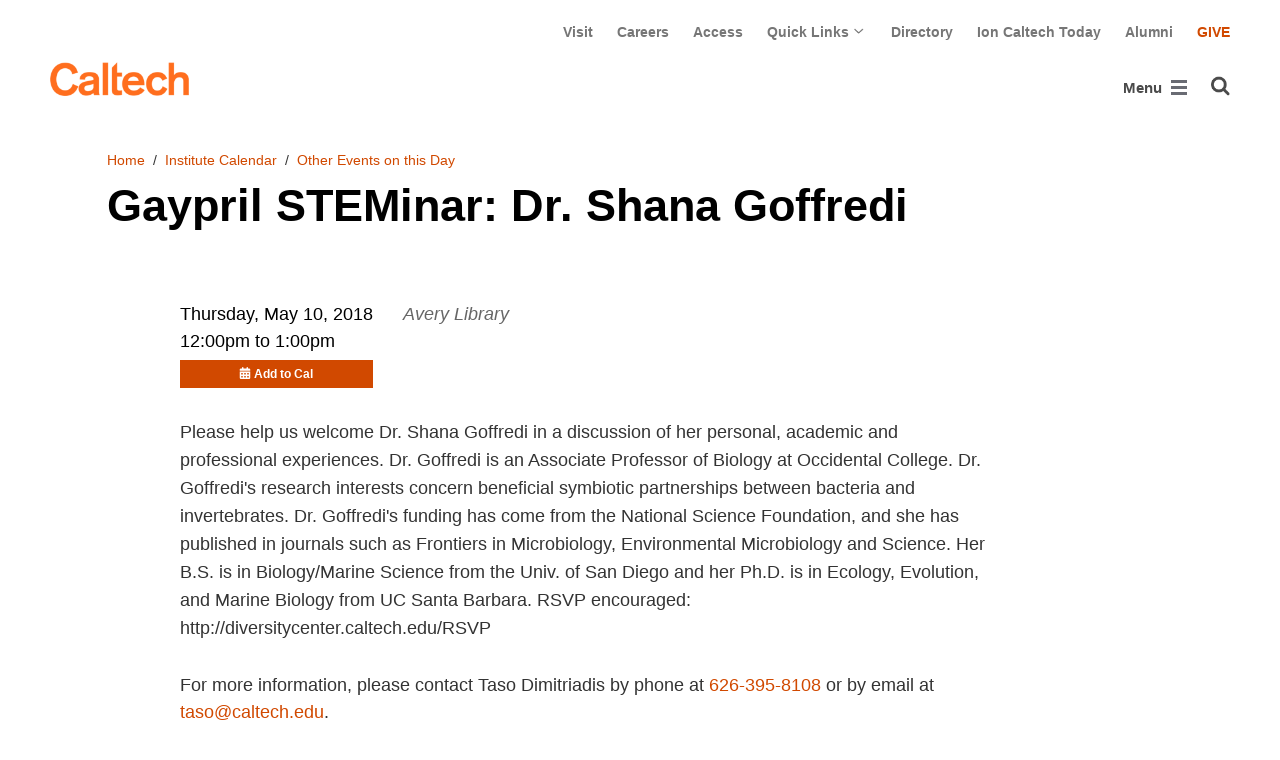

--- FILE ---
content_type: text/html; charset=utf-8
request_url: https://www.caltech.edu/campus-life-events/calendar/gaypril-steminar-dr-shana-goffredi
body_size: 10738
content:
<!DOCTYPE html>


<html lang="en" class="no-js">
<head>
  <meta charset="utf-8">
  <meta http-equiv="X-UA-Compatible" content="IE=edge" />
  <title>Gaypril STEMinar: Dr. Shana Goffredi
     - 
    
    www.caltech.edu</title>
  
  
  
  <meta name="viewport" content="width=device-width, initial-scale=1">
  <link rel="shortcut icon" href="/static/core/img/favicon-75.png?v=6.18.5">

  
  <!-- Generic FavIcons -->
  <link rel="icon" href="/static/core/img/favicon-32.png?v=6.18.5" sizes="32x32">
  <link rel="icon" href="/static/core/img/favicon-57.png?v=6.18.5" sizes="57x57">
  <link rel="icon" href="/static/core/img/favicon-76.png?v=6.18.5" sizes="76x76">
  <link rel="icon" href="/static/core/img/favicon-96.png?v=6.18.5" sizes="96x96">
  <link rel="icon" href="/static/core/img/favicon-128.png?v=6.18.5" sizes="128x128">
  <link rel="icon" href="/static/core/img/favicon-192.png?v=6.18.5" sizes="192x192">
  <link rel="icon" href="/static/core/img/favicon-228.png?v=6.18.5" sizes="228x228">
  <!-- Android -->
  <link rel="shortcut icon" sizes="196x196" href="/static/core/img/favicon-196.png?v=6.18.5">
  <!-- iOS -->
  <link rel="apple-touch-icon" href="/static/core/img/favicon-120.png?v=6.18.5" sizes="120x120">
  <link rel="apple-touch-icon" href="/static/core/img/favicon-152.png?v=6.18.5" sizes="152x152">
  <link rel="apple-touch-icon" href="/static/core/img/favicon-180.png?v=6.18.5" sizes="180x180">
  <!-- Windows 8 IE 10-->
  <meta name="msapplication-TileColor" content="#D14900">
  <meta name="msapplication-TileImage" content="/static/core/img/favicon-144.png?v=6.18.5">
  <!-- Windows 8.1 + IE11 and above -->
  <meta name="msapplication-config" content="/static/core/img/browserconfig.xml?v=6.18.5">

  <!-- Base CSS -->
  
  <link rel="stylesheet" href="https://cdn.datatables.net/1.12.1/css/dataTables.bootstrap4.min.css" integrity="sha512-4IOvmZNJ0LXi2MjWUEZ5CYnjgwX3O84FY7thQroRr7/K0aj4ht/5QCPPw/5HtEBSMOI0ICknPMW5HiiSifC78w==" crossorigin="anonymous">
  <link rel="stylesheet" href="https://cdn.datatables.net/responsive/2.3.0/css/responsive.dataTables.min.css" integrity="sha512-1rs6CKPyMyWNKKt18TIfaktqZaIkCUK4mGE78D3tI+yu0CVk/ou/XTwikeo2utvOOOdkYpcyA268IyZ17aXOWg==" crossorigin="anonymous">
  <link rel="stylesheet" href="/static/CACHE/css/output.5bcd513aca6e.css" type="text/css">
  <!-- End Base CSS -->

  <!-- Site Type CSS -->
  
  
  <!-- End Site Type CSS -->

  <!-- Extra CSS -->
  
    
  
  <!-- End Extra CSS -->

  <!-- Global site tag (gtag.js) - Google Analytics -->
<script async src="https://www.googletagmanager.com/gtag/js?id="></script>
<script>
  window.dataLayer = window.dataLayer || [];
  function gtag(){dataLayer.push(arguments);}
  gtag('js', new Date());

  gtag('config', 'G-7RL83EX4D4', {'anonymize_ip': true});
</script>
<!-- End Google Analytics -->

  
  
    <!-- Google Tag Manager -->
    
    <script>
      (function(w, d, s, l, i) {
          w[l] = w[l] || [];
          w[l].push({
              'gtm.start': new Date().getTime(),
              event: 'gtm.js'
          });
          var f = d.getElementsByTagName(s)[0],
              j = d.createElement(s),
              dl = l != 'dataLayer' ? '&l=' + l : '';
          j.async = true;
          j.src = 'https://www.googletagmanager.com/gtm.js?id=' + i + dl;
          f.parentNode.insertBefore(j, f);
      })(window, document, 'script', 'dataLayer', 'GTM-P8H9J4S');
    </script>
    <!-- End Google Tag Manager -->
  

  
  

  <!-- Base JS -->
  
  
  <script src="https://code.jquery.com/jquery-3.3.1.min.js" integrity="sha256-FgpCb/KJQlLNfOu91ta32o/NMZxltwRo8QtmkMRdAu8=" crossorigin="anonymous"></script>
  <script defer src="/static/airspace/js/jquery.mousewheel.min.js"></script>

  <script>
    // AsciiMath is not supported out of the box with MathJax 3, so we have to tell it to add that as an input type.
    MathJax = {
      loader: {
        load: ['input/asciimath']
      },
    };
  </script>
  
  <script async src="https://cdnjs.cloudflare.com/ajax/libs/mathjax/3.2.2/es5/tex-mml-chtml.min.js" integrity="sha512-6FaAxxHuKuzaGHWnV00ftWqP3luSBRSopnNAA2RvQH1fOfnF/A1wOfiUWF7cLIOFcfb1dEhXwo5VG3DAisocRw==" crossorigin="anonymous" referrerpolicy="no-referrer"></script>
  <script defer src="https://cdnjs.cloudflare.com/ajax/libs/underscore.js/1.13.7/underscore-min.js" integrity="sha512-dvWGkLATSdw5qWb2qozZBRKJ80Omy2YN/aF3wTUVC5+D1eqbA+TjWpPpoj8vorK5xGLMa2ZqIeWCpDZP/+pQGQ==" crossorigin="anonymous" referrerpolicy="no-referrer"></script>
  <script src="https://cdnjs.cloudflare.com/ajax/libs/apexcharts/5.3.2/apexcharts.min.js" integrity="sha512-mtAI0GhJKlZSV7g9odo3D3bzFIisOKpYYUkDZElYQm5d5ti++dkCZZVcGmYs2dYHDTvO0xPYG93pdR3nvjVuOQ==" crossorigin="anonymous" referrerpolicy="no-referrer"></script>
  <!-- These are the url for the DataTables version that support Bootstrap 4 + Responsive. -->
  <!-- TODO: When we update DataTables to 2.x, remove these. We should not be including it on every single page, but instead only on pages that need it. -->
  <script src="https://cdn.datatables.net/1.12.1/js/jquery.dataTables.min.js" integrity="sha512-MOsicOaJyNWPgwMOE1q4sTPZK6KuUQTMBhkmzb0tFVSRxgx3VnGTwIyRme/IhBJQdWJkfTcIKozchO11ILrmSg==" crossorigin="anonymous"></script>
  <script src="https://cdn.datatables.net/responsive/2.3.0/js/dataTables.responsive.min.js" integrity="sha512-0wbogjva7RXNc8RGC7t7zdUDYOflHBBEBGN6ItfWqhizIDsWfRE0Dxi+PQpJ44O+fS8YVenkFWFifH885pLfkg==" crossorigin="anonymous"></script>
  <script src="https://cdn.datatables.net/1.12.1/js/dataTables.bootstrap4.min.js" integrity="sha512-9o2JT4zBJghTU0EEIgPvzzHOulNvo0jq2spTfo6mMmZ6S3jK+gljrfo0mKDAxoMnrkZa6ml2ZgByBQ5ga8noDQ==" crossorigin="anonymous"></script>
  <script src="https://cdnjs.cloudflare.com/ajax/libs/clamp-js/0.7.0/clamp.js" integrity="sha512-TnePtmz3HL4p8nFS2lR46u0iHrwObVnUednDASZK/qS9btkd09xKs1PeCt1kpS4a0gWNQx1AF+WnDHDK+xWcAw==" crossorigin="anonymous" referrerpolicy="no-referrer"></script>

  <script src="/static/CACHE/js/output.54b9aeca30a0.js"></script>
<script src="/static/CACHE/js/output.2500c9bd34d8.js" defer></script>
  <!-- End Base JS -->

  <!-- Site Type JS -->
  
  <!-- End Site Type JS -->

  <!-- Extra JS -->
  
  
    
  
  <script src="/static/CACHE/js/output.ad2c1c0b87dd.js" defer></script>

  <!-- End Extra JS -->

  
  

<meta property="og:url" content="https://www.caltech.edu/campus-life-events/calendar/gaypril-steminar-dr-shana-goffredi" />
<meta property="og:site_name" content="California Institute of Technology" />
<meta property="og:title" content="Gaypril STEMinar: Dr. Shana Goffredi" />
<meta property="og:type" content="website" />
<meta name="twitter:title" content="Gaypril STEMinar: Dr. Shana Goffredi">


  
  <meta property="og:description" content="California Institute of Technology" />
  <meta name="twitter:description" content="California Institute of Technology">


  <meta property="og:image" content="https://main.oscweb.caltech.edu/static/core/img/caltech-logo-400x400.png" />
  <meta name="og:image:alt" content="Caltech Logo">
  <meta name="twitter:card" content="summary">
  <meta name="twitter:image" content="https://main.oscweb.caltech.edu/static/core/img/caltech-logo-400x400.png">



  

</head>

<body class="www">
  
    <!-- Google Tag Manager (noscript) -->
    <noscript><iframe src="https://www.googletagmanager.com/ns.html?id=GTM-P8H9J4S"
      height="0" width="0" style="display:none;visibility:hidden"></iframe></noscript>
    <!-- End Google Tag Manager (noscript) -->
  

  
    
    <div data-sprite></div>
    <script src="/static/wagtailadmin/js/icons.js?v=52477aee" data-icon-url="/admin/sprite/?h=c2112487"></script>
  

  

  <header class="width-1440-container">
    <a class="text-assistive display-at-top-on-focus" href="#content">skip to main content</a>
    
    
    
    
      
      

<div class="header d-flex flex-wrap">
  



  <nav class="header__utility-menu d-none d-md-flex w-100 justify-content-end" aria-label="Useful links">
    <ul class="d-flex" aria-label="Useful links">
    
      <li class="header__utility-menu__item ">
        
          <a class="header__utility-menu__link
          "
          id="utility-menu-1" href="/about/visit/plan-your-visit">Visit</a>
        
      </li>
    
      <li class="header__utility-menu__item ">
        
          <a class="header__utility-menu__link
          "
          id="utility-menu-2" href="https://hr.caltech.edu/careers">Careers</a>
        
      </li>
    
      <li class="header__utility-menu__item ">
        
          <a class="header__utility-menu__link
          "
          id="utility-menu-3" href="https://access.caltech.edu/">Access</a>
        
      </li>
    
      <li class="header__utility-menu__item  dropdown ">
        
          <button type="button" class="header__utility-menu__opener dropdown-toggle" data-toggle="dropdown" aria-controls="utility-menu-4" aria-haspopup="true" aria-expanded="false">
            Quick Links
            <img class="header__utility-menu__opener__icon" src="/static/wagtail_menu/img/icon-chevron-grey-550.png" alt="">
            <img class="header__utility-menu__opener__icon chevron-orange" src="/static/wagtail_menu/img/icon-chevron-orange.png" alt="">
          </button>

          <ul class="header__utility-menu__dropdown dropdown-menu dropdown-menu-right" id="utility-menu-4" aria-label="Quick Links">
            
              <li>
                <a class="header__utility-menu__dropdown__item dropdown-item" href="/quick-links-faculty">for Faculty</a>
              </li>
            
              <li>
                <a class="header__utility-menu__dropdown__item dropdown-item" href="/quick-links-students">for Students</a>
              </li>
            
              <li>
                <a class="header__utility-menu__dropdown__item dropdown-item" href="/quick-links-staff">for Staff</a>
              </li>
            
              <li>
                <a class="header__utility-menu__dropdown__item dropdown-item" href="/quick-links-alumni">for Alumni</a>
              </li>
            
          </ul>
        
      </li>
    
      <li class="header__utility-menu__item ">
        
          <a class="header__utility-menu__link
          "
          id="utility-menu-5" href="https://directory.caltech.edu/">Directory</a>
        
      </li>
    
      <li class="header__utility-menu__item ">
        
          <a class="header__utility-menu__link
          "
          id="utility-menu-6" href="https://ion.caltech.edu/">Ion Caltech Today</a>
        
      </li>
    
      <li class="header__utility-menu__item ">
        
          <a class="header__utility-menu__link
          "
          id="utility-menu-7" href="https://www.alumni.caltech.edu/">Alumni</a>
        
      </li>
    
      <li class="header__utility-menu__item ">
        
          <a class="header__utility-menu__link
          header__utility-menu__link--highlight"
          id="utility-menu-8" href="https://giving.caltech.edu/">Give</a>
        
      </li>
    
    </ul>
  </nav>



  <a class="header__homepage-link mr-auto" href="/"><img alt="Caltech" class="header__wordmark" src="/static/core/img/caltech-new-logo.png"></a>

  

<nav class="header__main-menu d-none d-xl-flex" aria-label="Main">
  
    
    
      
      
      <ul class="header__main-menu__level-1
      d-flex justify-content-start
      " id="main-menu-1" tabindex="-1" aria-label="Main">
      <li class="header__main-menu__level-1__item menu-item">
        
        <div class="header__main-menu__level-1__item__wrapper d-flex flex-row justify-content-start">
        
    
  
    
    
      <a class="header__main-menu__level-1__link" href="/about">About</a>
  
      
      
        <button type="button" class="header__main-menu__level-1__opener dropdown-toggle dropdown-toggle-split" data-toggle="dropdown" aria-controls="main-menu-2" aria-haspopup="true" aria-expanded="false">
          <span class="sr-only">Open About submenu</span>
          
            <svg class="header__main-menu__level-1-opener-icon icon" aria-hidden="true" role=”presentation” focusable="false"><use href="#icon-chevron-down"></use></svg>
          
        </button>
      
    
  
    
    
  
    
    
      
      
      <ul class="header__main-menu__level-2
      
      dropdown-menu" id="main-menu-2" tabindex="-1" aria-label="About Caltech">
      <li class="header__main-menu__level-2__item  dropdown-submenu">
        
    
  
    
    
      <a class="header__main-menu__level-2__link" href="/about/at-a-glance">At a Glance</a>
  
      
      
        <button type="button" class="header__main-menu__level-2__opener dropdown-toggle dropdown-toggle-split" data-toggle="dropdown" aria-controls="main-menu-3" aria-haspopup="true" aria-expanded="false">
          <span class="sr-only">Open At a Glance submenu</span>
          
            
            <svg class="header__main-menu__plus-minus-icon plus icon" aria-hidden="true" role=”presentation” focusable="false"><use href="#icon-plus"></use></svg>
            <svg class="header__main-menu__plus-minus-icon minus icon d-none" aria-hidden="true" role=”presentation” focusable="false"><use href="#icon-minus"></use></svg>
          
        </button>
      
    
  
    
    
  
    
    
      
      
      <ul class="header__main-menu__level-3
      
      dropdown-menu" id="main-menu-3" tabindex="-1" aria-label="Caltech at a Glance">
      <li class="header__main-menu__level-3__item  dropdown-item">
        
    
  
    
    
      <a class="header__main-menu__level-3__link" href="/about/university-and-college-rankings">University and College Rankings</a>
  
      
      
    
  
    
    
      
      
      
      </li>
      
      </ul>
    
  
    
    
      
      
      </li>
      <li class="header__main-menu__level-2__item dropdown-submenu">
        
    
  
    
    
      
      
        <button type="button" class="header__main-menu__level-2__menu-only dropdown-toggle dropdown-toggle-split " data-toggle="dropdown" aria-controls="main-menu-5" aria-haspopup="true" aria-expanded="false">
          <span class="dropdown-toggle-button-title">Leadership</span>
          <span class="dropdown-toggle-button-icon">
            <span class="sr-only">Open Leadership submenu</span>
            
              
              <svg class="header__main-menu__plus-minus-icon icon" aria-hidden="true" role=”presentation” focusable="false"><use href="#icon-plus"></use></svg>
              <svg class="header__main-menu__plus-minus-icon icon d-none" aria-hidden="true" role=”presentation” focusable="false"><use href="#icon-minus"></use></svg>
            
          </span>
        </button>
      
    
  
    
    
  
    
    
      
      
      <ul class="header__main-menu__level-3
      
      dropdown-menu" id="main-menu-5" tabindex="-1" aria-label="Leadership">
      <li class="header__main-menu__level-3__item  dropdown-item">
        
    
  
    
    
      <a class="header__main-menu__level-3__link" href="http://president.caltech.edu/">President</a>
  
      
      
    
  
    
    
  
    
    
      
      
      </li>
      <li class="header__main-menu__level-3__item dropdown-item">
        
    
  
    
    
      <a class="header__main-menu__level-3__link" href="http://provost.caltech.edu/">Provost</a>
  
      
      
    
  
    
    
  
    
    
      
      
      </li>
      <li class="header__main-menu__level-3__item dropdown-item">
        
    
  
    
    
      <a class="header__main-menu__level-3__link" href="http://bot.caltech.edu/">Board of Trustees</a>
  
      
      
    
  
    
    
  
    
    
      
      
      </li>
      <li class="header__main-menu__level-3__item dropdown-item">
        
    
  
    
    
      <a class="header__main-menu__level-3__link" href="/about/leadership/academic-and-administrative-leadership">Academic and Administrative Leadership</a>
  
      
      
    
  
    
    
      
      
      
      </li>
      
      </ul>
    
  
    
    
      
      
      </li>
      <li class="header__main-menu__level-2__item dropdown-submenu">
        
    
  
    
    
      
      
        <button type="button" class="header__main-menu__level-2__menu-only dropdown-toggle dropdown-toggle-split " data-toggle="dropdown" aria-controls="main-menu-10" aria-haspopup="true" aria-expanded="false">
          <span class="dropdown-toggle-button-title">Values</span>
          <span class="dropdown-toggle-button-icon">
            <span class="sr-only">Open Values submenu</span>
            
              
              <svg class="header__main-menu__plus-minus-icon icon" aria-hidden="true" role=”presentation” focusable="false"><use href="#icon-plus"></use></svg>
              <svg class="header__main-menu__plus-minus-icon icon d-none" aria-hidden="true" role=”presentation” focusable="false"><use href="#icon-minus"></use></svg>
            
          </span>
        </button>
      
    
  
    
    
  
    
    
      
      
      <ul class="header__main-menu__level-3
      
      dropdown-menu" id="main-menu-10" tabindex="-1" aria-label="Values">
      <li class="header__main-menu__level-3__item  dropdown-item">
        
    
  
    
    
      <a class="header__main-menu__level-3__link" href="https://inclusive.caltech.edu/">Diversity, Equity, and Inclusion</a>
  
      
      
    
  
    
    
  
    
    
      
      
      </li>
      <li class="header__main-menu__level-3__item dropdown-item">
        
    
  
    
    
      <a class="header__main-menu__level-3__link" href="https://sustainability.caltech.edu/">Sustainability</a>
  
      
      
    
  
    
    
  
    
    
      
      
      </li>
      <li class="header__main-menu__level-3__item dropdown-item">
        
    
  
    
    
      <a class="header__main-menu__level-3__link" href="/about/values/freedom-expression">Freedom of Expression</a>
  
      
      
    
  
    
    
  
    
    
      
      
      </li>
      <li class="header__main-menu__level-3__item dropdown-item">
        
    
  
    
    
      <a class="header__main-menu__level-3__link" href="https://www.deans.caltech.edu/HonorCode">Honor Code</a>
  
      
      
    
  
    
    
      
      
      
      </li>
      
      </ul>
    
  
    
    
      
      
      </li>
      <li class="header__main-menu__level-2__item dropdown-submenu">
        
    
  
    
    
      
      
        <button type="button" class="header__main-menu__level-2__menu-only dropdown-toggle dropdown-toggle-split " data-toggle="dropdown" aria-controls="main-menu-15" aria-haspopup="true" aria-expanded="false">
          <span class="dropdown-toggle-button-title">Legacy</span>
          <span class="dropdown-toggle-button-icon">
            <span class="sr-only">Open Legacy submenu</span>
            
              
              <svg class="header__main-menu__plus-minus-icon icon" aria-hidden="true" role=”presentation” focusable="false"><use href="#icon-plus"></use></svg>
              <svg class="header__main-menu__plus-minus-icon icon d-none" aria-hidden="true" role=”presentation” focusable="false"><use href="#icon-minus"></use></svg>
            
          </span>
        </button>
      
    
  
    
    
  
    
    
      
      
      <ul class="header__main-menu__level-3
      
      dropdown-menu" id="main-menu-15" tabindex="-1" aria-label="Legacy">
      <li class="header__main-menu__level-3__item  dropdown-item">
        
    
  
    
    
      <a class="header__main-menu__level-3__link" href="/about/legacy/history-milestones">History &amp; Milestones</a>
  
      
      
    
  
    
    
  
    
    
      
      
      </li>
      <li class="header__main-menu__level-3__item dropdown-item">
        
    
  
    
    
      <a class="header__main-menu__level-3__link" href="/about/legacy/awards-and-honors">Awards &amp; Honors</a>
  
      
      
    
  
    
    
  
    
    
      
      
      </li>
      <li class="header__main-menu__level-3__item dropdown-item">
        
    
  
    
    
      <a class="header__main-menu__level-3__link" href="http://archives.caltech.edu/">Caltech Archives</a>
  
      
      
    
  
    
    
  
    
    
      
      
      </li>
      <li class="header__main-menu__level-3__item dropdown-item">
        
    
  
    
    
      <a class="header__main-menu__level-3__link" href="/map/history">Interactive History Map</a>
  
      
      
    
  
    
    
      
      
      
      </li>
      
      </ul>
    
  
    
    
      
      
      </li>
      <li class="header__main-menu__level-2__item dropdown-item">
        
    
  
    
    
      <a class="header__main-menu__level-2__link" href="/about/news">News</a>
  
      
      
    
  
    
    
  
    
    
      
      
      </li>
      <li class="header__main-menu__level-2__item dropdown-submenu">
        
    
  
    
    
      
      
        <button type="button" class="header__main-menu__level-2__menu-only dropdown-toggle dropdown-toggle-split " data-toggle="dropdown" aria-controls="main-menu-21" aria-haspopup="true" aria-expanded="false">
          <span class="dropdown-toggle-button-title">Publications</span>
          <span class="dropdown-toggle-button-icon">
            <span class="sr-only">Open Publications submenu</span>
            
              
              <svg class="header__main-menu__plus-minus-icon icon" aria-hidden="true" role=”presentation” focusable="false"><use href="#icon-plus"></use></svg>
              <svg class="header__main-menu__plus-minus-icon icon d-none" aria-hidden="true" role=”presentation” focusable="false"><use href="#icon-minus"></use></svg>
            
          </span>
        </button>
      
    
  
    
    
  
    
    
      
      
      <ul class="header__main-menu__level-3
      
      dropdown-menu" id="main-menu-21" tabindex="-1" aria-label="Publications">
      <li class="header__main-menu__level-3__item  dropdown-item">
        
    
  
    
    
      <a class="header__main-menu__level-3__link" href="https://scienceexchange.caltech.edu/">Caltech Science Exchange</a>
  
      
      
    
  
    
    
  
    
    
      
      
      </li>
      <li class="header__main-menu__level-3__item dropdown-item">
        
    
  
    
    
      <a class="header__main-menu__level-3__link" href="https://thisis.caltech.edu">This is Caltech</a>
  
      
      
    
  
    
    
  
    
    
      
      
      </li>
      <li class="header__main-menu__level-3__item dropdown-item">
        
    
  
    
    
      <a class="header__main-menu__level-3__link" href="https://magazine.caltech.edu/">Caltech Magazine</a>
  
      
      
    
  
    
    
  
    
    
      
      
      </li>
      <li class="header__main-menu__level-3__item dropdown-item">
        
    
  
    
    
      <a class="header__main-menu__level-3__link" href="/documents/10/Periodic_Table_of_Caltech.pdf">Periodic Table of Caltech</a>
  
      
      
    
  
    
    
      
      
      
      </li>
      
      </ul>
    
  
    
    
      
      
      </li>
      <li class="header__main-menu__level-2__item dropdown-submenu">
        
    
  
    
    
      
      
        <button type="button" class="header__main-menu__level-2__menu-only dropdown-toggle dropdown-toggle-split " data-toggle="dropdown" aria-controls="main-menu-26" aria-haspopup="true" aria-expanded="false">
          <span class="dropdown-toggle-button-title">Visit</span>
          <span class="dropdown-toggle-button-icon">
            <span class="sr-only">Open Visit submenu</span>
            
              
              <svg class="header__main-menu__plus-minus-icon icon" aria-hidden="true" role=”presentation” focusable="false"><use href="#icon-plus"></use></svg>
              <svg class="header__main-menu__plus-minus-icon icon d-none" aria-hidden="true" role=”presentation” focusable="false"><use href="#icon-minus"></use></svg>
            
          </span>
        </button>
      
    
  
    
    
  
    
    
      
      
      <ul class="header__main-menu__level-3
      
      dropdown-menu" id="main-menu-26" tabindex="-1" aria-label="Visit">
      <li class="header__main-menu__level-3__item  dropdown-item">
        
    
  
    
    
      <a class="header__main-menu__level-3__link" href="/about/visit/directions">Directions</a>
  
      
      
    
  
    
    
  
    
    
      
      
      </li>
      <li class="header__main-menu__level-3__item dropdown-item">
        
    
  
    
    
      <a class="header__main-menu__level-3__link" href="/about/visit/campus-maps">Campus Maps</a>
  
      
      
    
  
    
    
  
    
    
      
      
      </li>
      <li class="header__main-menu__level-3__item dropdown-item">
        
    
  
    
    
      <a class="header__main-menu__level-3__link" href="http://parking.caltech.edu/">Parking</a>
  
      
      
    
  
    
    
  
    
    
      
      
      </li>
      <li class="header__main-menu__level-3__item dropdown-item">
        
    
  
    
    
      <a class="header__main-menu__level-3__link" href="/about/visit/tours">Tours</a>
  
      
      
    
  
    
    
      
      
      
      </li>
      
      </ul>
    
  
    
    
      
      
      </li>
      <li class="header__main-menu__level-2__item dropdown-item">
        
    
  
    
    
      <a class="header__main-menu__level-2__link" href="/about/offices-departments">Administrative Offices &amp; Departments</a>
  
      
      
    
  
    
    
  
    
    
      
      
      </li>
      <li class="header__main-menu__level-2__item dropdown-submenu">
        
    
  
    
    
      <a class="header__main-menu__level-2__link" href="/about/media-relations">Media Relations</a>
  
      
      
        <button type="button" class="header__main-menu__level-2__opener dropdown-toggle dropdown-toggle-split" data-toggle="dropdown" aria-controls="main-menu-32" aria-haspopup="true" aria-expanded="false">
          <span class="sr-only">Open Media Relations submenu</span>
          
            
            <svg class="header__main-menu__plus-minus-icon plus icon" aria-hidden="true" role=”presentation” focusable="false"><use href="#icon-plus"></use></svg>
            <svg class="header__main-menu__plus-minus-icon minus icon d-none" aria-hidden="true" role=”presentation” focusable="false"><use href="#icon-minus"></use></svg>
          
        </button>
      
    
  
    
    
  
    
    
      
      
      <ul class="header__main-menu__level-3
      
      dropdown-menu" id="main-menu-32" tabindex="-1" aria-label="Media Relations">
      <li class="header__main-menu__level-3__item  dropdown-item">
        
    
  
    
    
      <a class="header__main-menu__level-3__link" href="/about/media-relations/earthquake-information">Earthquake Information for the Media</a>
  
      
      
    
  
    
    
  
    
    
      
      
      </li>
      <li class="header__main-menu__level-3__item dropdown-item">
        
    
  
    
    
      <a class="header__main-menu__level-3__link" href="https://experts.caltech.edu">Caltech Experts Guide</a>
  
      
      
    
  
    
    
  
    
    
      
      
      </li>
      <li class="header__main-menu__level-3__item dropdown-item">
        
    
  
    
    
      <a class="header__main-menu__level-3__link" href="https://mediaassets.caltech.edu">Media Assets</a>
  
      
      
    
  
    
    
  
    
    
      
      
      </li>
      <li class="header__main-menu__level-3__item dropdown-item">
        
    
  
    
    
      <a class="header__main-menu__level-3__link" href="https://filming.caltech.edu">Filming</a>
  
      
      
    
  
    
    
  
    
    
      
      
      </li>
      <li class="header__main-menu__level-3__item dropdown-item">
        
    
  
    
    
      <a class="header__main-menu__level-3__link" href="/about/media-relations/crew-information">News Crew Information</a>
  
      
      
    
  
    
    
  
    
    
      
      
      </li>
      <li class="header__main-menu__level-3__item dropdown-item">
        
    
  
    
    
      <a class="header__main-menu__level-3__link" href="https://researchimpact.caltech.edu/">Research Impact</a>
  
      
      
    
  
    
    
      
      
      
      </li>
      
      </ul>
    
      
      
      
      </li>
      
      </ul>
    
  
    
    
      
      
        
        </div>
      
      </li>
      <li class="header__main-menu__level-1__item menu-item">
        
        <div class="header__main-menu__level-1__item__wrapper d-flex flex-row justify-content-start">
        
    
  
    
    
      <a class="header__main-menu__level-1__link" href="/research">Research</a>
  
      
      
        <button type="button" class="header__main-menu__level-1__opener dropdown-toggle dropdown-toggle-split" data-toggle="dropdown" aria-controls="main-menu-39" aria-haspopup="true" aria-expanded="false">
          <span class="sr-only">Open Research submenu</span>
          
            <svg class="header__main-menu__level-1-opener-icon icon" aria-hidden="true" role=”presentation” focusable="false"><use href="#icon-chevron-down"></use></svg>
          
        </button>
      
    
  
    
    
  
    
    
      
      
      <ul class="header__main-menu__level-2
      
      dropdown-menu" id="main-menu-39" tabindex="-1" aria-label="Research">
      <li class="header__main-menu__level-2__item  dropdown-item">
        
    
  
    
    
      <a class="header__main-menu__level-2__link" href="https://researchimpact.caltech.edu/">Research Impact</a>
  
      
      
    
  
    
    
  
    
    
      
      
      </li>
      <li class="header__main-menu__level-2__item dropdown-submenu">
        
    
  
    
    
      
      
        <button type="button" class="header__main-menu__level-2__menu-only dropdown-toggle dropdown-toggle-split " data-toggle="dropdown" aria-controls="main-menu-41" aria-haspopup="true" aria-expanded="false">
          <span class="dropdown-toggle-button-title">Academic Divisions</span>
          <span class="dropdown-toggle-button-icon">
            <span class="sr-only">Open Academic Divisions submenu</span>
            
              
              <svg class="header__main-menu__plus-minus-icon icon" aria-hidden="true" role=”presentation” focusable="false"><use href="#icon-plus"></use></svg>
              <svg class="header__main-menu__plus-minus-icon icon d-none" aria-hidden="true" role=”presentation” focusable="false"><use href="#icon-minus"></use></svg>
            
          </span>
        </button>
      
    
  
    
    
  
    
    
      
      
      <ul class="header__main-menu__level-3
      
      dropdown-menu" id="main-menu-41" tabindex="-1" aria-label="Academic Divisions">
      <li class="header__main-menu__level-3__item  dropdown-item">
        
    
  
    
    
      <a class="header__main-menu__level-3__link" href="http://www.bbe.caltech.edu/">Biology and Biological Engineering</a>
  
      
      
    
  
    
    
  
    
    
      
      
      </li>
      <li class="header__main-menu__level-3__item dropdown-item">
        
    
  
    
    
      <a class="header__main-menu__level-3__link" href="http://www.cce.caltech.edu/">Chemistry and Chemical Engineering</a>
  
      
      
    
  
    
    
  
    
    
      
      
      </li>
      <li class="header__main-menu__level-3__item dropdown-item">
        
    
  
    
    
      <a class="header__main-menu__level-3__link" href="http://eas.caltech.edu/">Engineering &amp; Applied Science</a>
  
      
      
    
  
    
    
  
    
    
      
      
      </li>
      <li class="header__main-menu__level-3__item dropdown-item">
        
    
  
    
    
      <a class="header__main-menu__level-3__link" href="http://www.gps.caltech.edu/">Geological &amp; Planetary Sciences</a>
  
      
      
    
  
    
    
  
    
    
      
      
      </li>
      <li class="header__main-menu__level-3__item dropdown-item">
        
    
  
    
    
      <a class="header__main-menu__level-3__link" href="http://www.hss.caltech.edu/">Humanities and Social Sciences</a>
  
      
      
    
  
    
    
  
    
    
      
      
      </li>
      <li class="header__main-menu__level-3__item dropdown-item">
        
    
  
    
    
      <a class="header__main-menu__level-3__link" href="http://pma.caltech.edu/">Physics, Mathematics and Astronomy</a>
  
      
      
    
  
    
    
      
      
      
      </li>
      
      </ul>
    
  
    
    
      
      
      </li>
      <li class="header__main-menu__level-2__item dropdown-item">
        
    
  
    
    
      <a class="header__main-menu__level-2__link" href="/research/jpl">Jet Propulsion Laboratory</a>
  
      
      
    
  
    
    
  
    
    
      
      
      </li>
      <li class="header__main-menu__level-2__item dropdown-item">
        
    
  
    
    
      <a class="header__main-menu__level-2__link" href="https://sfp.caltech.edu/">Student Research</a>
  
      
      
    
  
    
    
  
    
    
      
      
      </li>
      <li class="header__main-menu__level-2__item dropdown-item">
        
    
  
    
    
      <a class="header__main-menu__level-2__link" href="/research/centers-institutes">Centers &amp; Institutes</a>
  
      
      
    
  
    
    
  
    
    
      
      
      </li>
      <li class="header__main-menu__level-2__item dropdown-item">
        
    
  
    
    
      <a class="header__main-menu__level-2__link" href="http://innovation.caltech.edu/">Technology Transfer &amp; Corporate Partnerships</a>
  
      
      
    
  
    
    
  
    
    
      
      
      </li>
      <li class="header__main-menu__level-2__item dropdown-item">
        
    
  
    
    
      <a class="header__main-menu__level-2__link" href="http://researchadministration.caltech.edu/">Sponsored Research</a>
  
      
      
    
  
    
    
  
    
    
      
      
      </li>
      <li class="header__main-menu__level-2__item dropdown-item">
        
    
  
    
    
      <a class="header__main-menu__level-2__link" href="/research/research-facilities">Research Facilities</a>
  
      
      
    
  
    
    
  
    
    
      
      
      </li>
      <li class="header__main-menu__level-2__item dropdown-item">
        
    
  
    
    
      <a class="header__main-menu__level-2__link" href="/research/faculty-listing">Faculty Listing</a>
  
      
      
    
  
    
    
      
      
      
      </li>
      
      </ul>
    
  
    
    
      
      
        
        </div>
      
      </li>
      <li class="header__main-menu__level-1__item menu-item">
        
        <div class="header__main-menu__level-1__item__wrapper d-flex flex-row justify-content-start">
        
    
  
    
    
      <a class="header__main-menu__level-1__link" href="/academics">Academics</a>
  
      
      
        <button type="button" class="header__main-menu__level-1__opener dropdown-toggle dropdown-toggle-split" data-toggle="dropdown" aria-controls="main-menu-55" aria-haspopup="true" aria-expanded="false">
          <span class="sr-only">Open Academics submenu</span>
          
            <svg class="header__main-menu__level-1-opener-icon icon" aria-hidden="true" role=”presentation” focusable="false"><use href="#icon-chevron-down"></use></svg>
          
        </button>
      
    
  
    
    
  
    
    
      
      
      <ul class="header__main-menu__level-2
      
      dropdown-menu" id="main-menu-55" tabindex="-1" aria-label="Academics">
      <li class="header__main-menu__level-2__item  dropdown-item">
        
    
  
    
    
      <a class="header__main-menu__level-2__link" href="https://www.deans.caltech.edu/">Undergraduate Studies</a>
  
      
      
    
  
    
    
  
    
    
      
      
      </li>
      <li class="header__main-menu__level-2__item dropdown-item">
        
    
  
    
    
      <a class="header__main-menu__level-2__link" href="http://www.gradoffice.caltech.edu/">Graduate Studies</a>
  
      
      
    
  
    
    
  
    
    
      
      
      </li>
      <li class="header__main-menu__level-2__item dropdown-item">
        
    
  
    
    
      <a class="header__main-menu__level-2__link" href="http://online.caltech.edu/courses">Online Education</a>
  
      
      
    
  
    
    
  
    
    
      
      
      </li>
      <li class="header__main-menu__level-2__item dropdown-item">
        
    
  
    
    
      <a class="header__main-menu__level-2__link" href="https://ctme.caltech.edu/">Executive Education</a>
  
      
      
    
  
    
    
  
    
    
      
      
      </li>
      <li class="header__main-menu__level-2__item dropdown-item">
        
    
  
    
    
      <a class="header__main-menu__level-2__link" href="http://ctlo.caltech.edu/">Teaching, Learning, &amp; Outreach</a>
  
      
      
    
  
    
    
  
    
    
      
      
      </li>
      <li class="header__main-menu__level-2__item dropdown-submenu">
        
    
  
    
    
      
      
        <button type="button" class="header__main-menu__level-2__menu-only dropdown-toggle dropdown-toggle-split " data-toggle="dropdown" aria-controls="main-menu-61" aria-haspopup="true" aria-expanded="false">
          <span class="dropdown-toggle-button-title">Resources</span>
          <span class="dropdown-toggle-button-icon">
            <span class="sr-only">Open Resources submenu</span>
            
              
              <svg class="header__main-menu__plus-minus-icon icon" aria-hidden="true" role=”presentation” focusable="false"><use href="#icon-plus"></use></svg>
              <svg class="header__main-menu__plus-minus-icon icon d-none" aria-hidden="true" role=”presentation” focusable="false"><use href="#icon-minus"></use></svg>
            
          </span>
        </button>
      
    
  
    
    
  
    
    
      
      
      <ul class="header__main-menu__level-3
      
      dropdown-menu" id="main-menu-61" tabindex="-1" aria-label="Resources">
      <li class="header__main-menu__level-3__item  dropdown-item">
        
    
  
    
    
      <a class="header__main-menu__level-3__link" href="http://www.registrar.caltech.edu/">Registrar</a>
  
      
      
    
  
    
    
  
    
    
      
      
      </li>
      <li class="header__main-menu__level-3__item dropdown-item">
        
    
  
    
    
      <a class="header__main-menu__level-3__link" href="http://www.catalog.caltech.edu/">Catalog</a>
  
      
      
    
  
    
    
  
    
    
      
      
      </li>
      <li class="header__main-menu__level-3__item dropdown-item">
        
    
  
    
    
      <a class="header__main-menu__level-3__link" href="/academics/resources/academic-calendar">Academic Calendar</a>
  
      
      
    
  
    
    
  
    
    
      
      
      </li>
      <li class="header__main-menu__level-3__item dropdown-item">
        
    
  
    
    
      <a class="header__main-menu__level-3__link" href="https://www.library.caltech.edu/">Library</a>
  
      
      
    
  
    
    
  
    
    
      
      
      </li>
      <li class="header__main-menu__level-3__item dropdown-item">
        
    
  
    
    
      <a class="header__main-menu__level-3__link" href="http://international.caltech.edu/">International Offices</a>
  
      
      
    
  
    
    
  
    
    
      
      
      </li>
      <li class="header__main-menu__level-3__item dropdown-item">
        
    
  
    
    
      <a class="header__main-menu__level-3__link" href="http://career.caltech.edu/">Career Development</a>
  
      
      
    
  
    
    
      
      
      
      </li>
      
      </ul>
    
      
      
      
      </li>
      
      </ul>
    
  
    
    
      
      
        
        </div>
      
      </li>
      <li class="header__main-menu__level-1__item menu-item">
        
        <div class="header__main-menu__level-1__item__wrapper d-flex flex-row justify-content-start">
        
    
  
    
    
      <a class="header__main-menu__level-1__link" href="/admissions-aid">Admissions &amp; Aid</a>
  
      
      
        <button type="button" class="header__main-menu__level-1__opener dropdown-toggle dropdown-toggle-split" data-toggle="dropdown" aria-controls="main-menu-68" aria-haspopup="true" aria-expanded="false">
          <span class="sr-only">Open Admissions &amp; Aid submenu</span>
          
            <svg class="header__main-menu__level-1-opener-icon icon" aria-hidden="true" role=”presentation” focusable="false"><use href="#icon-chevron-down"></use></svg>
          
        </button>
      
    
  
    
    
  
    
    
      
      
      <ul class="header__main-menu__level-2
      
      dropdown-menu" id="main-menu-68" tabindex="-1" aria-label="Admissions &amp; Aid">
      <li class="header__main-menu__level-2__item  dropdown-submenu">
        
    
  
    
    
      
      
        <button type="button" class="header__main-menu__level-2__menu-only dropdown-toggle dropdown-toggle-split " data-toggle="dropdown" aria-controls="main-menu-69" aria-haspopup="true" aria-expanded="false">
          <span class="dropdown-toggle-button-title">Undergraduate Admissions</span>
          <span class="dropdown-toggle-button-icon">
            <span class="sr-only">Open Undergraduate Admissions submenu</span>
            
              
              <svg class="header__main-menu__plus-minus-icon icon" aria-hidden="true" role=”presentation” focusable="false"><use href="#icon-plus"></use></svg>
              <svg class="header__main-menu__plus-minus-icon icon d-none" aria-hidden="true" role=”presentation” focusable="false"><use href="#icon-minus"></use></svg>
            
          </span>
        </button>
      
    
  
    
    
  
    
    
      
      
      <ul class="header__main-menu__level-3
      
      dropdown-menu" id="main-menu-69" tabindex="-1" aria-label="Undergraduate Admissions">
      <li class="header__main-menu__level-3__item  dropdown-item">
        
    
  
    
    
      <a class="header__main-menu__level-3__link" href="http://www.admissions.caltech.edu/">Apply</a>
  
      
      
    
  
    
    
  
    
    
      
      
      </li>
      <li class="header__main-menu__level-3__item dropdown-item">
        
    
  
    
    
      <a class="header__main-menu__level-3__link" href="https://www.admissions.caltech.edu/afford">Cost &amp; Aid</a>
  
      
      
    
  
    
    
      
      
      
      </li>
      
      </ul>
    
  
    
    
      
      
      </li>
      <li class="header__main-menu__level-2__item dropdown-submenu">
        
    
  
    
    
      
      
        <button type="button" class="header__main-menu__level-2__menu-only dropdown-toggle dropdown-toggle-split " data-toggle="dropdown" aria-controls="main-menu-72" aria-haspopup="true" aria-expanded="false">
          <span class="dropdown-toggle-button-title">Graduate Admissions</span>
          <span class="dropdown-toggle-button-icon">
            <span class="sr-only">Open Graduate Admissions submenu</span>
            
              
              <svg class="header__main-menu__plus-minus-icon icon" aria-hidden="true" role=”presentation” focusable="false"><use href="#icon-plus"></use></svg>
              <svg class="header__main-menu__plus-minus-icon icon d-none" aria-hidden="true" role=”presentation” focusable="false"><use href="#icon-minus"></use></svg>
            
          </span>
        </button>
      
    
  
    
    
  
    
    
      
      
      <ul class="header__main-menu__level-3
      
      dropdown-menu" id="main-menu-72" tabindex="-1" aria-label="Graduate Admissions">
      <li class="header__main-menu__level-3__item  dropdown-item">
        
    
  
    
    
      <a class="header__main-menu__level-3__link" href="http://www.gradoffice.caltech.edu/admissions">Apply</a>
  
      
      
    
  
    
    
  
    
    
      
      
      </li>
      <li class="header__main-menu__level-3__item dropdown-item">
        
    
  
    
    
      <a class="header__main-menu__level-3__link" href="http://www.gradoffice.caltech.edu/financialsupport">Funding &amp; Aid</a>
  
      
      
    
  
    
    
      
      
      
      </li>
      
      </ul>
    
      
      
      
      </li>
      
      </ul>
    
  
    
    
      
      
        
        </div>
      
      </li>
      <li class="header__main-menu__level-1__item menu-item">
        
        <div class="header__main-menu__level-1__item__wrapper d-flex flex-row justify-content-start">
        
    
  
    
    
      <a class="header__main-menu__level-1__link" href="/campus-life-events">Campus Life &amp; Events</a>
  
      
      
        <button type="button" class="header__main-menu__level-1__opener dropdown-toggle dropdown-toggle-split" data-toggle="dropdown" aria-controls="main-menu-75" aria-haspopup="true" aria-expanded="false">
          <span class="sr-only">Open Campus Life &amp; Events submenu</span>
          
            <svg class="header__main-menu__level-1-opener-icon icon" aria-hidden="true" role=”presentation” focusable="false"><use href="#icon-chevron-down"></use></svg>
          
        </button>
      
    
  
    
    
  
    
    
      
      
      <ul class="header__main-menu__level-2
      
      dropdown-menu" id="main-menu-75" tabindex="-1" aria-label="Campus Life &amp; Events">
      <li class="header__main-menu__level-2__item  dropdown-item">
        
    
  
    
    
      <a class="header__main-menu__level-2__link" href="/campus-life-events/calendar">Institute Calendar</a>
  
      
      
    
  
    
    
  
    
    
      
      
      </li>
      <li class="header__main-menu__level-2__item dropdown-item">
        
    
  
    
    
      <a class="header__main-menu__level-2__link" href="https://ion.caltech.edu/">Ion Caltech Today</a>
  
      
      
    
  
    
    
  
    
    
      
      
      </li>
      <li class="header__main-menu__level-2__item dropdown-item">
        
    
  
    
    
      <a class="header__main-menu__level-2__link" href="http://gocaltech.com/landing/index">Athletics &amp; Recreation</a>
  
      
      
    
  
    
    
  
    
    
      
      
      </li>
      <li class="header__main-menu__level-2__item dropdown-item">
        
    
  
    
    
      <a class="header__main-menu__level-2__link" href="http://events.caltech.edu/">Public Events</a>
  
      
      
    
  
    
    
  
    
    
      
      
      </li>
      <li class="header__main-menu__level-2__item dropdown-item">
        
    
  
    
    
      <a class="header__main-menu__level-2__link" href="http://pva.caltech.edu/">Performing &amp; Visual Arts</a>
  
      
      
    
  
    
    
  
    
    
      
      
      </li>
      <li class="header__main-menu__level-2__item dropdown-item">
        
    
  
    
    
      <a class="header__main-menu__level-2__link" href="http://housing.caltech.edu/">Housing</a>
  
      
      
    
  
    
    
  
    
    
      
      
      </li>
      <li class="header__main-menu__level-2__item dropdown-item">
        
    
  
    
    
      <a class="header__main-menu__level-2__link" href="http://dining.caltech.edu/">Dining</a>
  
      
      
    
  
    
    
  
    
    
      
      
      </li>
      <li class="header__main-menu__level-2__item dropdown-item">
        
    
  
    
    
      <a class="header__main-menu__level-2__link" href="https://www.caltechy.org/">Caltech Y</a>
  
      
      
    
  
    
    
  
    
    
      
      
      </li>
      <li class="header__main-menu__level-2__item dropdown-item">
        
    
  
    
    
      <a class="header__main-menu__level-2__link" href="http://wellness.caltech.edu/">Wellness Services</a>
  
      
      
    
  
    
    
  
    
    
      
      
      </li>
      <li class="header__main-menu__level-2__item dropdown-item">
        
    
  
    
    
      <a class="header__main-menu__level-2__link" href="http://diversity.caltech.edu/">Diversity Center</a>
  
      
      
    
  
    
    
  
    
    
      
      
      </li>
      <li class="header__main-menu__level-2__item dropdown-item">
        
    
  
    
    
      <a class="header__main-menu__level-2__link" href="http://security.caltech.edu/">Security</a>
  
      
      
    
  
    
    
  
    
    
      
      
      </li>
      <li class="header__main-menu__level-2__item dropdown-item">
        
    
  
    
    
      <a class="header__main-menu__level-2__link" href="/campus-life-events/emergency-information">Emergency Information</a>
  
      
      
    
  
    
    
      
      
      
      </li>
      
      </ul>
    
      
      
      
        </div>
      
      </li>
      
        <!--suppress HtmlWrongAttributeValue -->
        <li class="header__main-menu__level-1__item header__search" role="search" aria-label="Site">
          

<button type="button" class="header__search__button" aria-controls="search-form" aria-haspopup="true" aria-expanded="false" aria-label="Search">
  <img alt="" class="header__search__icon" src="/static/wagtail_menu/img/icon-search.png">
</button>

<form  id="search-form" class="header__search__form" action="/search" method="GET">
  <label class="header__search__form__label mb-0 w-100 mr-3"><span class="sr-only">Search</span><input class="header__search__form__query w-100 h-100" type="search" name="q" value="" autocorrect="off" autocapitalize="off" autocomplete="off" spellcheck="false" /></label><button class="header__search__form__submit" type="submit">Search</button>
</form>

        </li>
      
      </ul>
    
  
</nav>

  

<nav class="header__slide-menu-and-search d-flex d-xl-none align-items-start" aria-label="Main">
  <div class="header__slide-menu slide-menu dropdown">
    <button type="button" class="slide-menu__opener dropdown-toggle"
      data-toggle="dropdown" aria-controls="slide-menu" aria-haspopup="true"
      aria-expanded="false" aria-label="Main Menu">
      Menu
      <img aria-label="Open Main Menu" class="slide-menu__burger"
        src="/static/wagtail_menu/img/menu-burger.png">
    </button>

    <div id="slide-menu" class="slide-menu__dropdown dropdown-menu dropdown-menu-right">
      <div class="slide-menu__slide-wrapper d-flex">
        <div class="slide-menu__level-1">
          <button class="slide-menu__close-wrapper">
            <span class="slide-menu__close"><svg class="slide-menu__close__icon icon" aria-hidden="true" role=”presentation” focusable="false"><use href="#icon-xmark"></use></svg> Close</span>
          </button>

          <div class="slide-menu__divider slide-menu__divider--post-search dropdown-divider"></div>

          <div class="slide-menu__main-menu">
            
              <ul class="slide-menu-ul">
  
    
    
      <li class="slide-menu__level-1__item d-flex">
        
          <a class="slide-menu__level-1__link" href="/about">
            About
          </a>

          
            
            <button type="button" class="slide-menu__level-1__slide-opener dropdown-toggle dropdown-toggle-split" data-slide-id="#slide-menu-slide-52" aria-controls="slide-menu-slide-52" aria-haspopup="true" aria-expanded="false">
              <svg class="slide-menu__arrow-icon icon" aria-hidden="true" role=”presentation” focusable="false"><use href="#icon-chevron-right"></use></svg>
              <span class="sr-only">Open About submenu</span>
            </button>
          
        
      </li>
    
  
    
    
  
    
    
  
    
    
  
    
    
  
    
    
  
    
    
  
    
    
  
    
    
  
    
    
  
    
    
  
    
    
  
    
    
  
    
    
  
    
    
  
    
    
  
    
    
  
    
    
  
    
    
  
    
    
  
    
    
  
    
    
  
    
    
  
    
    
  
    
    
  
    
    
  
    
    
  
    
    
  
    
    
  
    
    
  
    
    
  
    
    
  
    
    
  
    
    
  
    
    
  
    
    
  
    
    
  
    
    
      <li class="slide-menu__level-1__item d-flex">
        
          <a class="slide-menu__level-1__link" href="/research">
            Research
          </a>

          
            
            <button type="button" class="slide-menu__level-1__slide-opener dropdown-toggle dropdown-toggle-split" data-slide-id="#slide-menu-slide-53" aria-controls="slide-menu-slide-53" aria-haspopup="true" aria-expanded="false">
              <svg class="slide-menu__arrow-icon icon" aria-hidden="true" role=”presentation” focusable="false"><use href="#icon-chevron-right"></use></svg>
              <span class="sr-only">Open Research submenu</span>
            </button>
          
        
      </li>
    
  
    
    
  
    
    
  
    
    
  
    
    
  
    
    
  
    
    
  
    
    
  
    
    
  
    
    
  
    
    
  
    
    
  
    
    
  
    
    
  
    
    
  
    
    
  
    
    
      <li class="slide-menu__level-1__item d-flex">
        
          <a class="slide-menu__level-1__link" href="/academics">
            Academics
          </a>

          
            
            <button type="button" class="slide-menu__level-1__slide-opener dropdown-toggle dropdown-toggle-split" data-slide-id="#slide-menu-slide-61" aria-controls="slide-menu-slide-61" aria-haspopup="true" aria-expanded="false">
              <svg class="slide-menu__arrow-icon icon" aria-hidden="true" role=”presentation” focusable="false"><use href="#icon-chevron-right"></use></svg>
              <span class="sr-only">Open Academics submenu</span>
            </button>
          
        
      </li>
    
  
    
    
  
    
    
  
    
    
  
    
    
  
    
    
  
    
    
  
    
    
  
    
    
  
    
    
  
    
    
  
    
    
  
    
    
  
    
    
      <li class="slide-menu__level-1__item d-flex">
        
          <a class="slide-menu__level-1__link" href="/admissions-aid">
            Admissions &amp; Aid
          </a>

          
            
            <button type="button" class="slide-menu__level-1__slide-opener dropdown-toggle dropdown-toggle-split" data-slide-id="#slide-menu-slide-62" aria-controls="slide-menu-slide-62" aria-haspopup="true" aria-expanded="false">
              <svg class="slide-menu__arrow-icon icon" aria-hidden="true" role=”presentation” focusable="false"><use href="#icon-chevron-right"></use></svg>
              <span class="sr-only">Open Admissions &amp; Aid submenu</span>
            </button>
          
        
      </li>
    
  
    
    
  
    
    
  
    
    
  
    
    
  
    
    
  
    
    
  
    
    
      <li class="slide-menu__level-1__item d-flex">
        
          <a class="slide-menu__level-1__link" href="/campus-life-events">
            Campus Life &amp; Events
          </a>

          
            
            <button type="button" class="slide-menu__level-1__slide-opener dropdown-toggle dropdown-toggle-split" data-slide-id="#slide-menu-slide-63" aria-controls="slide-menu-slide-63" aria-haspopup="true" aria-expanded="false">
              <svg class="slide-menu__arrow-icon icon" aria-hidden="true" role=”presentation” focusable="false"><use href="#icon-chevron-right"></use></svg>
              <span class="sr-only">Open Campus Life &amp; Events submenu</span>
            </button>
          
        
      </li>
    
  
    
    
  
    
    
  
    
    
  
    
    
  
    
    
  
    
    
  
    
    
  
    
    
  
    
    
  
    
    
  
    
    
  
    
    
  
</ul>

            
          </div>

          
          
            
              <div class="slide-menu__divider dropdown-divider d-md-none"></div>
            
          

          <div class="slide-menu__utility-menu d-md-none">
            
              <ul aria-label="Useful links">

  
  <li class="slide-menu__utility-menu__item ">
    
      <a class="slide-menu__utility-menu__link" href="/about/visit/plan-your-visit">
        Visit
      </a>
    
  </li>

  
  <li class="slide-menu__utility-menu__item ">
    
      <a class="slide-menu__utility-menu__link" href="https://hr.caltech.edu/careers">
        Careers
      </a>
    
  </li>

  
  <li class="slide-menu__utility-menu__item ">
    
      <a class="slide-menu__utility-menu__link" href="https://access.caltech.edu/">
        Access
      </a>
    
  </li>

  
  <li class="slide-menu__utility-menu__item  slide-menu__utility-menu__item--has-submenu ">
    
      <span class="slide-menu__utility-menu__link" href="" id="slide-menu-utility-4" >
        Quick Links
      </span>
      <ul class="slide-menu__utility-menu__submenu" aria-label="Quick Links">
        
          <li class="slide-menu__utility-menu__submenu__item">
            <a class="slide-menu__utility-menu__submenu__link" href="/quick-links-faculty">for Faculty</a>
          </li>
        
          <li class="slide-menu__utility-menu__submenu__item">
            <a class="slide-menu__utility-menu__submenu__link" href="/quick-links-students">for Students</a>
          </li>
        
          <li class="slide-menu__utility-menu__submenu__item">
            <a class="slide-menu__utility-menu__submenu__link" href="/quick-links-staff">for Staff</a>
          </li>
        
          <li class="slide-menu__utility-menu__submenu__item">
            <a class="slide-menu__utility-menu__submenu__link" href="/quick-links-alumni">for Alumni</a>
          </li>
        
      </ul>
    
  </li>

  
  <li class="slide-menu__utility-menu__item ">
    
      <a class="slide-menu__utility-menu__link" href="https://directory.caltech.edu/">
        Directory
      </a>
    
  </li>

  
  <li class="slide-menu__utility-menu__item ">
    
      <a class="slide-menu__utility-menu__link" href="https://ion.caltech.edu/">
        Ion Caltech Today
      </a>
    
  </li>

  
  <li class="slide-menu__utility-menu__item ">
    
      <a class="slide-menu__utility-menu__link" href="https://www.alumni.caltech.edu/">
        Alumni
      </a>
    
  </li>

  
  <li class="slide-menu__utility-menu__item ">
    
      <a class="slide-menu__utility-menu__link" href="https://giving.caltech.edu/">
        Give
      </a>
    
  </li>

</ul>

            
          </div>
        </div>

        
          


  
  

  
  
    
      
        
        <div class="slide-menu__level-2 align-self-start" id="slide-menu-slide-52" tabindex="-1" aria-label="About Caltech submenu">
          <div class="slide-menu__level-2__black-stripe"></div>
          <div class="slide-menu__level-2__content">
            <div class="slide-menu__level-2__title">
              About Caltech
            </div>
            <button class="slide-menu__level-2__back-button" tabindex="0">
              <svg class="slide-menu__arrow-icon icon" aria-hidden="true" role=”presentation” focusable="false"><use href="#icon-chevron-left"></use></svg> Back
            </button>
            <div class="slide-menu__divider slide-menu__divider--slide dropdown-divider"></div>
            <ul class="slide-menu__level-2__list" aria-label="About Caltech">
              <li class="slide-menu__level-2__item">
      
    

    
      <a class="slide-menu__level-2__link" href="/about/at-a-glance">
        At a Glance
      </a>
    

    
    
    
  

  
  
    
      
        <ul class="slide-menu__level-3__list" aria-label="Caltech at a Glance">
          <li class="slide-menu__level-3__item">
      
    

    
      <a class="slide-menu__level-3__link" href="/about/university-and-college-rankings">
        University and College Rankings
      </a>
    

    
      </li></ul>
    
    
    
  

  
  
    
      </li><li class="slide-menu__level-2__item">
    

    
      <span class="slide-menu__level-2__link js-menu-only">
        Leadership
      </span>
    

    
    
    
  

  
  
    
      
        <ul class="slide-menu__level-3__list" aria-label="Leadership">
          <li class="slide-menu__level-3__item">
      
    

    
      <a class="slide-menu__level-3__link" href="http://president.caltech.edu/">
        President
      </a>
    

    
    
    
  

  
  
    
      </li><li class="slide-menu__level-3__item">
    

    
      <a class="slide-menu__level-3__link" href="http://provost.caltech.edu/">
        Provost
      </a>
    

    
    
    
  

  
  
    
      </li><li class="slide-menu__level-3__item">
    

    
      <a class="slide-menu__level-3__link" href="http://bot.caltech.edu/">
        Board of Trustees
      </a>
    

    
    
    
  

  
  
    
      </li><li class="slide-menu__level-3__item">
    

    
      <a class="slide-menu__level-3__link" href="/about/leadership/academic-and-administrative-leadership">
        Academic and Administrative Leadership
      </a>
    

    
      </li></ul>
    
    
    
  

  
  
    
      </li><li class="slide-menu__level-2__item">
    

    
      <span class="slide-menu__level-2__link js-menu-only">
        Values
      </span>
    

    
    
    
  

  
  
    
      
        <ul class="slide-menu__level-3__list" aria-label="Values">
          <li class="slide-menu__level-3__item">
      
    

    
      <a class="slide-menu__level-3__link" href="https://inclusive.caltech.edu/">
        Diversity, Equity, and Inclusion
      </a>
    

    
    
    
  

  
  
    
      </li><li class="slide-menu__level-3__item">
    

    
      <a class="slide-menu__level-3__link" href="https://sustainability.caltech.edu/">
        Sustainability
      </a>
    

    
    
    
  

  
  
    
      </li><li class="slide-menu__level-3__item">
    

    
      <a class="slide-menu__level-3__link" href="/about/values/freedom-expression">
        Freedom of Expression
      </a>
    

    
    
    
  

  
  
    
      </li><li class="slide-menu__level-3__item">
    

    
      <a class="slide-menu__level-3__link" href="https://www.deans.caltech.edu/HonorCode">
        Honor Code
      </a>
    

    
      </li></ul>
    
    
    
  

  
  
    
      </li><li class="slide-menu__level-2__item">
    

    
      <span class="slide-menu__level-2__link js-menu-only">
        Legacy
      </span>
    

    
    
    
  

  
  
    
      
        <ul class="slide-menu__level-3__list" aria-label="Legacy">
          <li class="slide-menu__level-3__item">
      
    

    
      <a class="slide-menu__level-3__link" href="/about/legacy/history-milestones">
        History &amp; Milestones
      </a>
    

    
    
    
  

  
  
    
      </li><li class="slide-menu__level-3__item">
    

    
      <a class="slide-menu__level-3__link" href="/about/legacy/awards-and-honors">
        Awards &amp; Honors
      </a>
    

    
    
    
  

  
  
    
      </li><li class="slide-menu__level-3__item">
    

    
      <a class="slide-menu__level-3__link" href="http://archives.caltech.edu/">
        Caltech Archives
      </a>
    

    
    
    
  

  
  
    
      </li><li class="slide-menu__level-3__item">
    

    
      <a class="slide-menu__level-3__link" href="/map/history">
        Interactive History Map
      </a>
    

    
      </li></ul>
    
    
    
  

  
  
    
      </li><li class="slide-menu__level-2__item">
    

    
      <a class="slide-menu__level-2__link" href="/about/news">
        News
      </a>
    

    
    
    
  

  
  
    
      </li><li class="slide-menu__level-2__item">
    

    
      <span class="slide-menu__level-2__link js-menu-only">
        Publications
      </span>
    

    
    
    
  

  
  
    
      
        <ul class="slide-menu__level-3__list" aria-label="Publications">
          <li class="slide-menu__level-3__item">
      
    

    
      <a class="slide-menu__level-3__link" href="https://scienceexchange.caltech.edu/">
        Caltech Science Exchange
      </a>
    

    
    
    
  

  
  
    
      </li><li class="slide-menu__level-3__item">
    

    
      <a class="slide-menu__level-3__link" href="https://thisis.caltech.edu">
        This is Caltech
      </a>
    

    
    
    
  

  
  
    
      </li><li class="slide-menu__level-3__item">
    

    
      <a class="slide-menu__level-3__link" href="https://magazine.caltech.edu/">
        Caltech Magazine
      </a>
    

    
    
    
  

  
  
    
      </li><li class="slide-menu__level-3__item">
    

    
      <a class="slide-menu__level-3__link" href="/documents/10/Periodic_Table_of_Caltech.pdf">
        Periodic Table of Caltech
      </a>
    

    
      </li></ul>
    
    
    
  

  
  
    
      </li><li class="slide-menu__level-2__item">
    

    
      <span class="slide-menu__level-2__link js-menu-only">
        Visit
      </span>
    

    
    
    
  

  
  
    
      
        <ul class="slide-menu__level-3__list" aria-label="Visit">
          <li class="slide-menu__level-3__item">
      
    

    
      <a class="slide-menu__level-3__link" href="/about/visit/directions">
        Directions
      </a>
    

    
    
    
  

  
  
    
      </li><li class="slide-menu__level-3__item">
    

    
      <a class="slide-menu__level-3__link" href="/about/visit/campus-maps">
        Campus Maps
      </a>
    

    
    
    
  

  
  
    
      </li><li class="slide-menu__level-3__item">
    

    
      <a class="slide-menu__level-3__link" href="http://parking.caltech.edu/">
        Parking
      </a>
    

    
    
    
  

  
  
    
      </li><li class="slide-menu__level-3__item">
    

    
      <a class="slide-menu__level-3__link" href="/about/visit/tours">
        Tours
      </a>
    

    
      </li></ul>
    
    
    
  

  
  
    
      </li><li class="slide-menu__level-2__item">
    

    
      <a class="slide-menu__level-2__link" href="/about/offices-departments">
        Administrative Offices &amp; Departments
      </a>
    

    
    
    
  

  
  
    
      </li><li class="slide-menu__level-2__item">
    

    
      <a class="slide-menu__level-2__link" href="/about/media-relations">
        Media Relations
      </a>
    

    
    
    
  

  
  
    
      
        <ul class="slide-menu__level-3__list" aria-label="Media Relations">
          <li class="slide-menu__level-3__item">
      
    

    
      <a class="slide-menu__level-3__link" href="/about/media-relations/earthquake-information">
        Earthquake Information for the Media
      </a>
    

    
    
    
  

  
  
    
      </li><li class="slide-menu__level-3__item">
    

    
      <a class="slide-menu__level-3__link" href="https://experts.caltech.edu">
        Caltech Experts Guide
      </a>
    

    
    
    
  

  
  
    
      </li><li class="slide-menu__level-3__item">
    

    
      <a class="slide-menu__level-3__link" href="https://mediaassets.caltech.edu">
        Media Assets
      </a>
    

    
    
    
  

  
  
    
      </li><li class="slide-menu__level-3__item">
    

    
      <a class="slide-menu__level-3__link" href="https://filming.caltech.edu">
        Filming
      </a>
    

    
    
    
  

  
  
    
      </li><li class="slide-menu__level-3__item">
    

    
      <a class="slide-menu__level-3__link" href="/about/media-relations/crew-information">
        News Crew Information
      </a>
    

    
    
    
  

  
  
    
      </li><li class="slide-menu__level-3__item">
    

    
      <a class="slide-menu__level-3__link" href="https://researchimpact.caltech.edu/">
        Research Impact
      </a>
    

    
      </li></ul>
    
      </li></ul>
    
    
    
      </div></div>
    
  

  
  

  
  
    
      
        
        <div class="slide-menu__level-2 align-self-start" id="slide-menu-slide-53" tabindex="-1" aria-label="Research submenu">
          <div class="slide-menu__level-2__black-stripe"></div>
          <div class="slide-menu__level-2__content">
            <div class="slide-menu__level-2__title">
              Research
            </div>
            <button class="slide-menu__level-2__back-button" tabindex="0">
              <svg class="slide-menu__arrow-icon icon" aria-hidden="true" role=”presentation” focusable="false"><use href="#icon-chevron-left"></use></svg> Back
            </button>
            <div class="slide-menu__divider slide-menu__divider--slide dropdown-divider"></div>
            <ul class="slide-menu__level-2__list" aria-label="Research">
              <li class="slide-menu__level-2__item">
      
    

    
      <a class="slide-menu__level-2__link" href="https://researchimpact.caltech.edu/">
        Research Impact
      </a>
    

    
    
    
  

  
  
    
      </li><li class="slide-menu__level-2__item">
    

    
      <span class="slide-menu__level-2__link js-menu-only">
        Academic Divisions
      </span>
    

    
    
    
  

  
  
    
      
        <ul class="slide-menu__level-3__list" aria-label="Academic Divisions">
          <li class="slide-menu__level-3__item">
      
    

    
      <a class="slide-menu__level-3__link" href="http://www.bbe.caltech.edu/">
        Biology and Biological Engineering
      </a>
    

    
    
    
  

  
  
    
      </li><li class="slide-menu__level-3__item">
    

    
      <a class="slide-menu__level-3__link" href="http://www.cce.caltech.edu/">
        Chemistry and Chemical Engineering
      </a>
    

    
    
    
  

  
  
    
      </li><li class="slide-menu__level-3__item">
    

    
      <a class="slide-menu__level-3__link" href="http://eas.caltech.edu/">
        Engineering &amp; Applied Science
      </a>
    

    
    
    
  

  
  
    
      </li><li class="slide-menu__level-3__item">
    

    
      <a class="slide-menu__level-3__link" href="http://www.gps.caltech.edu/">
        Geological &amp; Planetary Sciences
      </a>
    

    
    
    
  

  
  
    
      </li><li class="slide-menu__level-3__item">
    

    
      <a class="slide-menu__level-3__link" href="http://www.hss.caltech.edu/">
        Humanities and Social Sciences
      </a>
    

    
    
    
  

  
  
    
      </li><li class="slide-menu__level-3__item">
    

    
      <a class="slide-menu__level-3__link" href="http://pma.caltech.edu/">
        Physics, Mathematics and Astronomy
      </a>
    

    
      </li></ul>
    
    
    
  

  
  
    
      </li><li class="slide-menu__level-2__item">
    

    
      <a class="slide-menu__level-2__link" href="/research/jpl">
        Jet Propulsion Laboratory
      </a>
    

    
    
    
  

  
  
    
      </li><li class="slide-menu__level-2__item">
    

    
      <a class="slide-menu__level-2__link" href="https://sfp.caltech.edu/">
        Student Research
      </a>
    

    
    
    
  

  
  
    
      </li><li class="slide-menu__level-2__item">
    

    
      <a class="slide-menu__level-2__link" href="/research/centers-institutes">
        Centers &amp; Institutes
      </a>
    

    
    
    
  

  
  
    
      </li><li class="slide-menu__level-2__item">
    

    
      <a class="slide-menu__level-2__link" href="http://innovation.caltech.edu/">
        Technology Transfer &amp; Corporate Partnerships
      </a>
    

    
    
    
  

  
  
    
      </li><li class="slide-menu__level-2__item">
    

    
      <a class="slide-menu__level-2__link" href="http://researchadministration.caltech.edu/">
        Sponsored Research
      </a>
    

    
    
    
  

  
  
    
      </li><li class="slide-menu__level-2__item">
    

    
      <a class="slide-menu__level-2__link" href="/research/research-facilities">
        Research Facilities
      </a>
    

    
    
    
  

  
  
    
      </li><li class="slide-menu__level-2__item">
    

    
      <a class="slide-menu__level-2__link" href="/research/faculty-listing">
        Faculty Listing
      </a>
    

    
      </li></ul>
    
    
    
      </div></div>
    
  

  
  

  
  
    
      
        
        <div class="slide-menu__level-2 align-self-start" id="slide-menu-slide-61" tabindex="-1" aria-label="Academics submenu">
          <div class="slide-menu__level-2__black-stripe"></div>
          <div class="slide-menu__level-2__content">
            <div class="slide-menu__level-2__title">
              Academics
            </div>
            <button class="slide-menu__level-2__back-button" tabindex="0">
              <svg class="slide-menu__arrow-icon icon" aria-hidden="true" role=”presentation” focusable="false"><use href="#icon-chevron-left"></use></svg> Back
            </button>
            <div class="slide-menu__divider slide-menu__divider--slide dropdown-divider"></div>
            <ul class="slide-menu__level-2__list" aria-label="Academics">
              <li class="slide-menu__level-2__item">
      
    

    
      <a class="slide-menu__level-2__link" href="https://www.deans.caltech.edu/">
        Undergraduate Studies
      </a>
    

    
    
    
  

  
  
    
      </li><li class="slide-menu__level-2__item">
    

    
      <a class="slide-menu__level-2__link" href="http://www.gradoffice.caltech.edu/">
        Graduate Studies
      </a>
    

    
    
    
  

  
  
    
      </li><li class="slide-menu__level-2__item">
    

    
      <a class="slide-menu__level-2__link" href="http://online.caltech.edu/courses">
        Online Education
      </a>
    

    
    
    
  

  
  
    
      </li><li class="slide-menu__level-2__item">
    

    
      <a class="slide-menu__level-2__link" href="https://ctme.caltech.edu/">
        Executive Education
      </a>
    

    
    
    
  

  
  
    
      </li><li class="slide-menu__level-2__item">
    

    
      <a class="slide-menu__level-2__link" href="http://ctlo.caltech.edu/">
        Teaching, Learning, &amp; Outreach
      </a>
    

    
    
    
  

  
  
    
      </li><li class="slide-menu__level-2__item">
    

    
      <span class="slide-menu__level-2__link js-menu-only">
        Resources
      </span>
    

    
    
    
  

  
  
    
      
        <ul class="slide-menu__level-3__list" aria-label="Resources">
          <li class="slide-menu__level-3__item">
      
    

    
      <a class="slide-menu__level-3__link" href="http://www.registrar.caltech.edu/">
        Registrar
      </a>
    

    
    
    
  

  
  
    
      </li><li class="slide-menu__level-3__item">
    

    
      <a class="slide-menu__level-3__link" href="http://www.catalog.caltech.edu/">
        Catalog
      </a>
    

    
    
    
  

  
  
    
      </li><li class="slide-menu__level-3__item">
    

    
      <a class="slide-menu__level-3__link" href="/academics/resources/academic-calendar">
        Academic Calendar
      </a>
    

    
    
    
  

  
  
    
      </li><li class="slide-menu__level-3__item">
    

    
      <a class="slide-menu__level-3__link" href="https://www.library.caltech.edu/">
        Library
      </a>
    

    
    
    
  

  
  
    
      </li><li class="slide-menu__level-3__item">
    

    
      <a class="slide-menu__level-3__link" href="http://international.caltech.edu/">
        International Offices
      </a>
    

    
    
    
  

  
  
    
      </li><li class="slide-menu__level-3__item">
    

    
      <a class="slide-menu__level-3__link" href="http://career.caltech.edu/">
        Career Development
      </a>
    

    
      </li></ul>
    
      </li></ul>
    
    
    
      </div></div>
    
  

  
  

  
  
    
      
        
        <div class="slide-menu__level-2 align-self-start" id="slide-menu-slide-62" tabindex="-1" aria-label="Admissions &amp; Aid submenu">
          <div class="slide-menu__level-2__black-stripe"></div>
          <div class="slide-menu__level-2__content">
            <div class="slide-menu__level-2__title">
              Admissions &amp; Aid
            </div>
            <button class="slide-menu__level-2__back-button" tabindex="0">
              <svg class="slide-menu__arrow-icon icon" aria-hidden="true" role=”presentation” focusable="false"><use href="#icon-chevron-left"></use></svg> Back
            </button>
            <div class="slide-menu__divider slide-menu__divider--slide dropdown-divider"></div>
            <ul class="slide-menu__level-2__list" aria-label="Admissions &amp; Aid">
              <li class="slide-menu__level-2__item">
      
    

    
      <span class="slide-menu__level-2__link js-menu-only">
        Undergraduate Admissions
      </span>
    

    
    
    
  

  
  
    
      
        <ul class="slide-menu__level-3__list" aria-label="Undergraduate Admissions">
          <li class="slide-menu__level-3__item">
      
    

    
      <a class="slide-menu__level-3__link" href="http://www.admissions.caltech.edu/">
        Apply
      </a>
    

    
    
    
  

  
  
    
      </li><li class="slide-menu__level-3__item">
    

    
      <a class="slide-menu__level-3__link" href="https://www.admissions.caltech.edu/afford">
        Cost &amp; Aid
      </a>
    

    
      </li></ul>
    
    
    
  

  
  
    
      </li><li class="slide-menu__level-2__item">
    

    
      <span class="slide-menu__level-2__link js-menu-only">
        Graduate Admissions
      </span>
    

    
    
    
  

  
  
    
      
        <ul class="slide-menu__level-3__list" aria-label="Graduate Admissions">
          <li class="slide-menu__level-3__item">
      
    

    
      <a class="slide-menu__level-3__link" href="http://www.gradoffice.caltech.edu/admissions">
        Apply
      </a>
    

    
    
    
  

  
  
    
      </li><li class="slide-menu__level-3__item">
    

    
      <a class="slide-menu__level-3__link" href="http://www.gradoffice.caltech.edu/financialsupport">
        Funding &amp; Aid
      </a>
    

    
      </li></ul>
    
      </li></ul>
    
    
    
      </div></div>
    
  

  
  

  
  
    
      
        
        <div class="slide-menu__level-2 align-self-start" id="slide-menu-slide-63" tabindex="-1" aria-label="Campus Life &amp; Events submenu">
          <div class="slide-menu__level-2__black-stripe"></div>
          <div class="slide-menu__level-2__content">
            <div class="slide-menu__level-2__title">
              Campus Life &amp; Events
            </div>
            <button class="slide-menu__level-2__back-button" tabindex="0">
              <svg class="slide-menu__arrow-icon icon" aria-hidden="true" role=”presentation” focusable="false"><use href="#icon-chevron-left"></use></svg> Back
            </button>
            <div class="slide-menu__divider slide-menu__divider--slide dropdown-divider"></div>
            <ul class="slide-menu__level-2__list" aria-label="Campus Life &amp; Events">
              <li class="slide-menu__level-2__item">
      
    

    
      <a class="slide-menu__level-2__link" href="/campus-life-events/calendar">
        Institute Calendar
      </a>
    

    
    
    
  

  
  
    
      </li><li class="slide-menu__level-2__item">
    

    
      <a class="slide-menu__level-2__link" href="https://ion.caltech.edu/">
        Ion Caltech Today
      </a>
    

    
    
    
  

  
  
    
      </li><li class="slide-menu__level-2__item">
    

    
      <a class="slide-menu__level-2__link" href="http://gocaltech.com/landing/index">
        Athletics &amp; Recreation
      </a>
    

    
    
    
  

  
  
    
      </li><li class="slide-menu__level-2__item">
    

    
      <a class="slide-menu__level-2__link" href="http://events.caltech.edu/">
        Public Events
      </a>
    

    
    
    
  

  
  
    
      </li><li class="slide-menu__level-2__item">
    

    
      <a class="slide-menu__level-2__link" href="http://pva.caltech.edu/">
        Performing &amp; Visual Arts
      </a>
    

    
    
    
  

  
  
    
      </li><li class="slide-menu__level-2__item">
    

    
      <a class="slide-menu__level-2__link" href="http://housing.caltech.edu/">
        Housing
      </a>
    

    
    
    
  

  
  
    
      </li><li class="slide-menu__level-2__item">
    

    
      <a class="slide-menu__level-2__link" href="http://dining.caltech.edu/">
        Dining
      </a>
    

    
    
    
  

  
  
    
      </li><li class="slide-menu__level-2__item">
    

    
      <a class="slide-menu__level-2__link" href="https://www.caltechy.org/">
        Caltech Y
      </a>
    

    
    
    
  

  
  
    
      </li><li class="slide-menu__level-2__item">
    

    
      <a class="slide-menu__level-2__link" href="http://wellness.caltech.edu/">
        Wellness Services
      </a>
    

    
    
    
  

  
  
    
      </li><li class="slide-menu__level-2__item">
    

    
      <a class="slide-menu__level-2__link" href="http://diversity.caltech.edu/">
        Diversity Center
      </a>
    

    
    
    
  

  
  
    
      </li><li class="slide-menu__level-2__item">
    

    
      <a class="slide-menu__level-2__link" href="http://security.caltech.edu/">
        Security
      </a>
    

    
    
    
  

  
  
    
      </li><li class="slide-menu__level-2__item">
    

    
      <a class="slide-menu__level-2__link" href="/campus-life-events/emergency-information">
        Emergency Information
      </a>
    

    
      </li></ul>
    
      </li></ul>
    
    
    
      </div></div>
    
  


        
      </div>
    </div>

  </div>

  
  <div class="header__search" role="search" aria-label="Site">
    

<button type="button" class="header__search__button" aria-controls="search-form" aria-haspopup="true" aria-expanded="false" aria-label="Search">
  <img alt="" class="header__search__icon" src="/static/wagtail_menu/img/icon-search.png">
</button>

<form  id="search-form" class="header__search__form" action="/search" method="GET">
  <label class="header__search__form__label mb-0 w-100 mr-3"><span class="sr-only">Search</span><input class="header__search__form__query w-100 h-100" type="search" name="q" value="" autocorrect="off" autocapitalize="off" autocomplete="off" spellcheck="false" /></label><button class="header__search__form__submit" type="submit">Search</button>
</form>

  </div>
</nav>

</div>

    
    
  <section class="block-NotificationsBlock">
    <div class="notifications-block notifications-block--all-pages" data-location-id="20">
    </div>
  </section>


  </header>

  
  <main id="content" class="content  event-page" data-page-id="10935">
    
      

    
    
  <div class="event-page__header offset-lg-1 mb-md-5 py-5 px-4 pl-lg-0">
    <div class="event-page__header__breadcrumbs pb-2">
      
  <a href="/">Home</a> &nbsp;/&nbsp;

  <a href="/campus-life-events/calendar">Institute Calendar</a> &nbsp;/&nbsp;

  <a href="/campus-life-events/calendar/day/2018-05-10">Other Events on this Day</a>


    </div>
    <h1 class="event-page__header__title">
      Gaypril STEMinar: Dr. Shana Goffredi
    </h1>
  </div>

  <div class="event-page__body d-flex flex-column flex-wrap flex-sm-row offset-lg-1 mb-5">
    <div class="event-page__text-wrapper mb-5 px-4 px-lg-0">
      <div class="event-page__details offset-lg-1 d-flex flex-column flex-sm-row">
        <div class="event-page__details__date-time">
          
            <div class="event-page__details__date-time__line">
              Thursday, May 10, 2018
            </div>
          
            <div class="event-page__details__date-time__line">
              12:00pm to 1:00pm
            </div>
          
          <a class="event-page__details__date-time__ical d-block py-2" href="webcal://www.caltech.edu/campus-life-events/calendar/gaypril-steminar-dr-shana-goffredi?ical">
            <svg class="icon" aria-hidden="true" focusable="false"><use href="#icon-calendar-days"></use></svg>
            <span class="event-page__details__date-time__ical__text">Add to Cal</span>
          </a>
        </div>

        <div class="event-page__details__location-and-seminar-info-wrapper mt-5 mt-sm-0 pl-sm-5">
          
            
              <a class="event-page__details__location d-inline-block mb-2" href="/map/campus/avery-house">Avery Library</a>
            
          
          
          
          
        </div>
      </div>

      <div class="event-page__description offset-lg-1">
        <div class="rich-text"><p>Please help us welcome Dr. Shana Goffredi in a discussion of her personal, academic and professional experiences. Dr. Goffredi is an Associate Professor of Biology at Occidental College. Dr. Goffredi's research interests concern beneficial symbiotic partnerships between bacteria and invertebrates. Dr. Goffredi's funding has come from the National Science Foundation, and she has published in journals such as Frontiers in Microbiology, Environmental Microbiology and Science. Her B.S. is in Biology/Marine Science from the Univ. of San Diego and her Ph.D. is in Ecology, Evolution, and Marine Biology from UC Santa Barbara. RSVP encouraged: http://diversitycenter.caltech.edu/RSVP</p></div>

        <div class="event-page__contact">
          
                <div class="event-page__contact-info">
                    For more information, please contact Taso Dimitriadis by phone at <a href="tel:626-395-8108">626-395-8108</a> or by email at <a href="/cdn-cgi/l/email-protection#47332634280724262b3322242f69222332"><span class="__cf_email__" data-cfemail="aadecbd9c5eac9cbc6decfc9c284cfcedf">[email&#160;protected]</span></a>.
                </div>
                
        </div>
        <div class="event-page__fee">
          
        </div>

        <hr class="event-page__description__separator">

        <div class="event-page__description__series-and-sponsors-wrapper d-flex">
          

          
            <div class="event-page__description__sponsors">
              <div class="event-page__description__series-and-sponsors-heading">Event Sponsors</div>
              
                <div class="event-page__description__sponsor d-flex flex-column">
                  
                  
                    <a class="d-flex event-page__description__sponsor__name" href="https://diversity.caltech.edu/">Caltech Center for Inclusion &amp; Diversity (CCID)</a>
                  
                  
                  <a class="d-flex event-page__description__sponsor__more-events" href="/campus-life-events/calendar/filter?date_start=&date_end=&type=all&search=&past=0&mc=1&sponsors=239"><svg class="event-page__description__sponsor__more-events__icon icon" aria-hidden="true" role=”presentation” focusable="false"><use href="#icon-arrow-full-right"></use></svg>More Events from this Sponsor</a>
                </div>
              
                <div class="event-page__description__sponsor d-flex flex-column">
                  
                  
                    <a class="d-flex event-page__description__sponsor__name" href="http://rainbow.caltech.edu">PRISM</a>
                  
                  
                  <a class="d-flex event-page__description__sponsor__more-events" href="/campus-life-events/calendar/filter?date_start=&date_end=&type=all&search=&past=0&mc=1&sponsors=376"><svg class="event-page__description__sponsor__more-events__icon icon" aria-hidden="true" role=”presentation” focusable="false"><use href="#icon-arrow-full-right"></use></svg>More Events from this Sponsor</a>
                </div>
              
            </div>
          
        </div>
      </div>
    </div>

    <div class="event-page__sidebar pl-lg-5">
      
    </div>
  <div>

  </main>

  
  <footer class="width-1440-container footer-container">
    
      

<div class="footer d-flex flex-column flex-wrap flex-sm-row justify-content-sm-between">
  
  <div class="footer__torch-box"></div>
  <img alt="" class="footer__torch" src="/static/theme-v7.0/img/flame.png">

  <div class="footer__left">
    <img alt="Caltech" class="footer__left__caltech-wordmark" src="/static/core/img/caltech-new-logo.png">
    <div class="footer__left__caltech-title">California Institute of Technology</div>
  </div>

  <div class="footer__right">
    <img class="footer__right__map-marker" src="/static/theme-v7.0/img/icon-footerpin.png" alt="">
    <div class="footer__right__contact-info-row">1200 East California Boulevard</div>
    <div class="footer__right__contact-info-row">Pasadena, California 91125</div>
  </div>

  <nav class="footer__menu w-100 d-flex flex-wrap justify-content-center" aria-label="Footer">
  
    
      <a class="footer__menu__link" href="/contact" aria-label="Contact Us">Contact Us</a>
      <span class="footer__menu__separator">|</span>
    
  
    
      <a class="footer__menu__link" href="/claimed-copyright-infringement" aria-label="Claimed Copyright Infringement">Claimed Copyright Infringement</a>
      <span class="footer__menu__separator">|</span>
    
  
    
      <a class="footer__menu__link" href="/privacy-notice" aria-label="Privacy Notice">Privacy Notice</a>
      <span class="footer__menu__separator">|</span>
    
  
    
      <a class="footer__menu__link" href="https://digitalaccessibility.caltech.edu/" aria-label="Digital Accessibility">Digital Accessibility</a>
      <span class="footer__menu__separator">|</span>
    
  
  <span class="footer__menu__link">Site Content Copyright &copy; 2026</span>
</nav>

</div>

    
  </footer>

  
  <script data-cfasync="false" src="/cdn-cgi/scripts/5c5dd728/cloudflare-static/email-decode.min.js"></script><script src="https://cdnjs.cloudflare.com/ajax/libs/anchor-js/5.0.0/anchor.js" integrity="sha512-pg337haD8zVtCIHrlENuI1sI9ZGzS50B/WzIo3yK8WeB9ecBkyxC0eBnv0Ag7icWXJ6qf2RgMF93804dJXc2VA==" crossorigin="anonymous" referrerpolicy="no-referrer"></script>
  <script>
    anchors.options = {
      icon: '#',
      visible: 'hover',
      titleText: 'Right-click here and choose "Copy Link" to get a link to this part of the page.',
    }
    anchors.add('.rich-text h1, .rich-text h2, .rich-text h3, .rich-text h4, .rich-text h5, .rich-text h6, .heading-block');
  </script>
<script defer src="https://static.cloudflareinsights.com/beacon.min.js/vcd15cbe7772f49c399c6a5babf22c1241717689176015" integrity="sha512-ZpsOmlRQV6y907TI0dKBHq9Md29nnaEIPlkf84rnaERnq6zvWvPUqr2ft8M1aS28oN72PdrCzSjY4U6VaAw1EQ==" data-cf-beacon='{"version":"2024.11.0","token":"2c963f333680405d9df453b68e1d34a1","server_timing":{"name":{"cfCacheStatus":true,"cfEdge":true,"cfExtPri":true,"cfL4":true,"cfOrigin":true,"cfSpeedBrain":true},"location_startswith":null}}' crossorigin="anonymous"></script>
</body>
</html>
